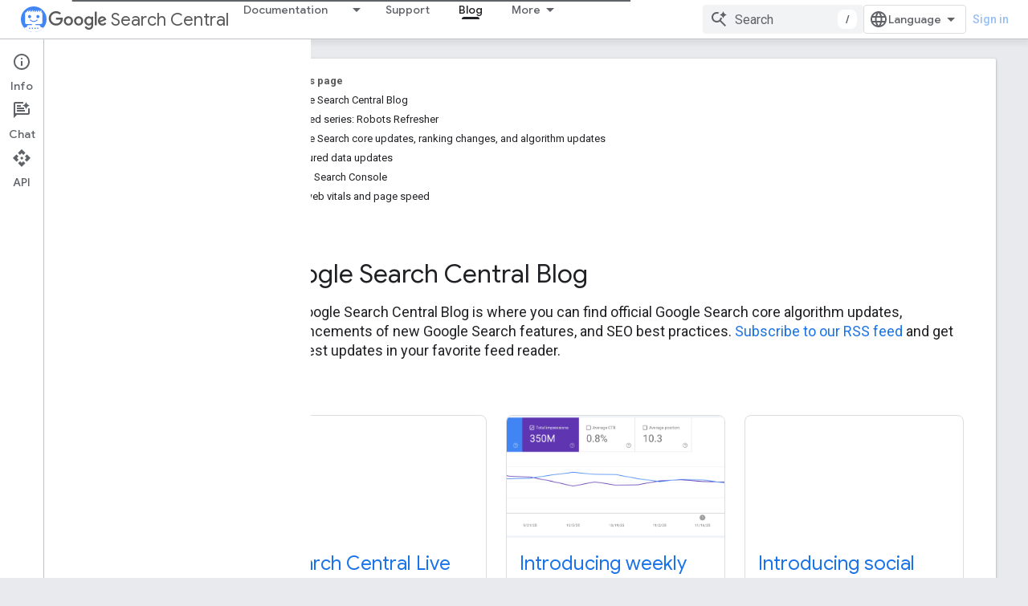

--- FILE ---
content_type: text/html; charset=UTF-8
request_url: https://feedback-pa.clients6.google.com/static/proxy.html?usegapi=1&jsh=m%3B%2F_%2Fscs%2Fabc-static%2F_%2Fjs%2Fk%3Dgapi.lb.en.2kN9-TZiXrM.O%2Fd%3D1%2Frs%3DAHpOoo_B4hu0FeWRuWHfxnZ3V0WubwN7Qw%2Fm%3D__features__
body_size: 78
content:
<!DOCTYPE html>
<html>
<head>
<title></title>
<meta http-equiv="X-UA-Compatible" content="IE=edge" />
<script type="text/javascript" nonce="-S-4JSvd4G9BLN0rDsSNaA">
  window['startup'] = function() {
    googleapis.server.init();
  };
</script>
<script type="text/javascript"
  src="https://apis.google.com/js/googleapis.proxy.js?onload=startup" async
  defer nonce="-S-4JSvd4G9BLN0rDsSNaA"></script>
</head>
<body>
</body>
</html>
